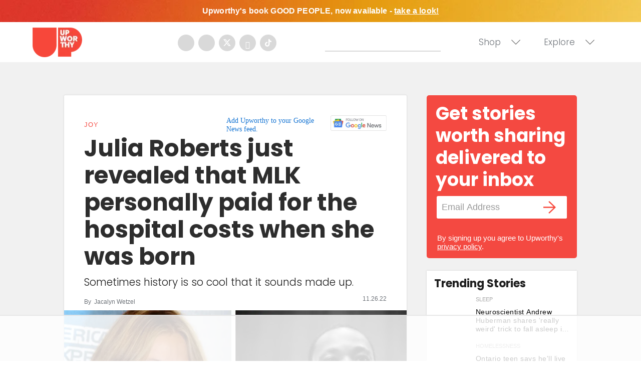

--- FILE ---
content_type: text/html
request_url: https://api.intentiq.com/profiles_engine/ProfilesEngineServlet?at=39&mi=10&dpi=936734067&pt=17&dpn=1&iiqidtype=2&iiqpcid=db2f85c5-6f03-4be3-b5a1-0c8cef5dc5ce&iiqpciddate=1768667350020&pcid=f65aa9d8-2e8e-48c9-9e35-8531887dd4b8&idtype=3&gdpr=0&japs=false&jaesc=0&jafc=0&jaensc=0&jsver=0.33&testGroup=A&source=pbjs&ABTestingConfigurationSource=group&abtg=A&vrref=https%3A%2F%2Fwww.upworthy.com
body_size: 55
content:
{"abPercentage":97,"adt":1,"ct":2,"isOptedOut":false,"data":{"eids":[]},"dbsaved":"false","ls":true,"cttl":86400000,"abTestUuid":"g_c881065f-37f2-431a-94b7-a97c1bb95919","tc":9,"sid":-386099273}

--- FILE ---
content_type: text/plain
request_url: https://rtb.openx.net/openrtbb/prebidjs
body_size: -84
content:
{"id":"03f50fcd-8dc8-4746-87dc-17916cf574dc","nbr":0}

--- FILE ---
content_type: text/plain
request_url: https://rtb.openx.net/openrtbb/prebidjs
body_size: -224
content:
{"id":"31f9e818-a8ae-4b8e-9419-d6d010c0922a","nbr":0}

--- FILE ---
content_type: text/plain; charset=utf-8
request_url: https://ads.adthrive.com/http-api/cv2
body_size: 12317
content:
{"om":["00xbjwwl","012982nnesp","012nnesp","06htwlxm","0RF6rOHsv7/kzncxnKJSjw==","0av741zl","0b0m8l4f","0b2980m8l4f","0bb78cxw","0c298picd1q","0cpicd1q","0fs6e2ri","0gcfw1mn","0l51bbpm","0pycs8g7","0r6m6t7w","0sm4lr19","0y0basn0","0yfz954b","0yr3r2xx","1","10011/855b136a687537d76857f15c0c86e70b","1011_302_56233474","1011_302_56233478","1011_302_56233481","1011_302_56233486","1011_302_56233491","1011_302_56233493","1011_302_56233497","1011_302_56233500","1011_302_56233559","1011_302_56233573","1011_302_56233619","1011_302_56233638","1011_302_56233686","1011_302_56241522","1011_302_56241528","1011_302_56273321","1011_302_56273331","1011_302_56273333","1011_302_56273336","1011_302_56273337","1011_302_56590592","1011_302_56590593","1011_302_56590597","1011_302_56590609","1011_302_56590613","1011_302_56590695","1011_302_56590708","1011_302_56590715","1011_302_56590756","1011_302_56590831","1011_302_56590833","1011_302_56590846","1011_302_56924204","1011_302_56924206","1011_302_56924209","1011_302_56924210","1011_302_56924344","1028_8728253","10310289136970_462615644","10310289136970_462615833","10310289136970_462792978","10310289136970_491345701","10310289136970_559920874","10310289136970_579589137","10310289136970_593674671","10310289136970_594352012","10339421-5836009-0","10339426-5836008-0","10812517","10812519","10812543","10812556","10ua7afe","110_576857699833602496","11142692","11212184","11509227","11526010","11560071","11633448","1185:1610326628","11896988","11928174","11999803","12010080","12010084","12010088","12123650","12142259","12151247","12219631","12219632","12219633","12219634","124843_8","124848_7","12837806","12850755","12850756","12gfb8kp","13mvd7kb","1453468","1610313815","1610326728","16x7UEIxQu8","17_23391296","17_23487680","17_23487686","17_23487692","17_23487695","17_24104633","17_24104648","17_24104657","17_24104681","17_24104687","17_24104693","17_24104726","17_24632125","17_24683284","17_24683311","17_24696311","17_24696313","17_24696314","17_24696317","17_24696318","17_24696319","17_24696320","17_24696322","17_24696328","17_24696334","17_24696340","17_24766939","17_24766959","17_24766968","17_24766970","17_24766984","17_24767222","17_24767234","17_24767239","17_24767241","17_24767245","17_24767248","17k5v2f6","1832l91i","1854492961098769","1891/84813","1891/84814","19298r1igh7","19r1igh7","1dwefsfs","1ftzvfyu","1h7yhpl7","1kpjxj5u","1m7ow47i","1n7ce9xi","1zp8pjcw","1zuc5d3f","1zx7wzcw","201500255","202047325","202430_200_EAAYACog7t9UKc5iyzOXBU.xMcbVRrAuHeIU5IyS9qdlP9IeJGUyBMfW1N0_","202430_200_EAAYACogIm3jX30jHExW.LZiMVanc.j-uV7dHZ7rh4K3PRdSnOAyBBuRK60_","202430_200_EAAYACogfp82etiOdza92P7KkqCzDPazG1s0NmTQfyLljZ.q7ScyBDr2wK8_","20288","202d4qe7","20421090_200_EAAYACogCiuNvM3f3eqfQCYvohgwlLKRPzvhev8ZbASYAZtBcMoyBKdnm3s_","20421090_200_EAAYACogwcoW5vogT5vLuix.rAmo0E1Jidv8mIzVeNWxHoVoBLEyBJLAmwE_","20421090_200_EAAYACogyy0RzHbkTBh30TNsrxZR28Ohi-3ey2rLnbQlrDDSVmQyBCEE070_","205mlbis","206_547869","206_549410","2132:44129096","2132:44283562","2132:44765434","2132:45327624","2132:45519097","2132:45970184","2132:45999649","2132:45999652","2132:46039087","2132:46039900","2149:12123650","2149:12147059","2149:12151096","2149:12156461","2149:12160736","2179:584799581434975825","2179:588463996220411211","2179:588969843258627169","2179:589289985696794383","2179:589451478355172056","2179:591283456202345442","2249:512188092","2249:553781221","2249:647637518","2249:650628025","2249:650628523","2249:650628575","2249:691925891","2249:703059924","226226131","2307:012nnesp","2307:0av741zl","2307:0b0m8l4f","2307:0fs6e2ri","2307:0hly8ynw","2307:0is68vil","2307:0pycs8g7","2307:19r1igh7","2307:1h7yhpl7","2307:1zuc5d3f","2307:28u7c6ez","2307:2qv6c9u3","2307:2xe5185b","2307:31yw6nyu","2307:3o9hdib5","2307:43igrvcm","2307:45astvre","2307:4qxmmgd2","2307:4sq1av6h","2307:4yevyu88","2307:5loeumqb","2307:64x7dtvi","2307:6l5qanx0","2307:74scwdnj","2307:76odrdws","2307:794di3me","2307:7xb3th35","2307:8fdfc014","2307:8orkh93v","2307:9am683nn","2307:9jse9oga","2307:9nex8xyd","2307:9r15vock","2307:9t6gmxuz","2307:a2uqytjp","2307:a566o9hb","2307:ai51bqq6","2307:be4hm1i2","2307:bj4kmsd6","2307:c1hsjx06","2307:cbg18jr6","2307:cv2huqwc","2307:duxvs448","2307:e49ssopz","2307:ekv63n6v","2307:enjhwz1z","2307:ey8vsnzk","2307:fmmrtnw7","2307:g749lgab","2307:ge4000vb","2307:i90isgt0","2307:l4k37g7y","2307:lp37a2wq","2307:lz23iixx","2307:m00a5urx","2307:mfsmf6ch","2307:mh2a3cu2","2307:n9sgp7lz","2307:nucue7bj","2307:o4v8lu9d","2307:ou7pk8ny","2307:ouycdkmq","2307:r8cq6l7a","2307:ri85joo4","2307:rifj41it","2307:rrlikvt1","2307:sk4ge5lf","2307:t7jqyl3m","2307:tdz93y2s","2307:tty470r7","2307:tzfwpx0v","2307:u30fsj32","2307:u5zlepic","2307:u7p1kjgp","2307:v2iumrdh","2307:v55v20rw","2307:vj7hzkpp","2307:w15c67ad","2307:wt0wmo2s","2307:wwo5qowu","2307:z58lye3x","2319_66419_12499658","2319_66419_12500345","2319_66419_8989558","23266973","2409_15064_70_85472854","2409_15064_70_85540796","2409_15064_70_85808977","2409_15064_70_85808987","2409_15064_70_85809016","2409_15064_70_86112923","2409_15064_70_86128400","2409_25495_176_CR52092918","2409_25495_176_CR52092921","2409_25495_176_CR52092922","2409_25495_176_CR52092923","2409_25495_176_CR52175340","2409_25495_176_CR52178314","2409_25495_176_CR52178315","2409_25495_176_CR52178316","242697002","245841736","24655280","246638579","247292475","25048198","25048614","25048618","25_0l51bbpm","25_13mvd7kb","25_1c9yzvjr","25_2nnhfnl4","25_34tgtmqk","25_4tgls8cg","25_4zai8e8t","25_52qaclee","25_53v6aquw","25_6bfbb9is","25_87z6cimm","25_8b5u826e","25_9l06fx6u","25_b2zbmeym","25_cfnass1q","25_ctfvpw6w","25_e0z9bgr8","25_fjzzyur4","25_gypb2tdl","25_hgrz3ggo","25_hueqprai","25_m2n177jy","25_op9gtamy","25_oz31jrd0","25_pvjtapo1","25_pz8lwofu","25_sgaw7i5o","25_sgok9phv","25_sqmqxvaf","25_t34l2d9w","25_ti0s3bz3","25_tqejxuf9","25_utberk8n","25_w3ez2pdd","25_x716iscu","25_xejccf8o","25_xz6af56d","25_yi6qlg3p","25_ynwg50ce","25_ztlksnbe","25_zwzjgvpw","26210676","2662_199916_8153732","2662_200562_8166427","2662_200562_8168520","2662_200562_8172720","2662_200562_8172724","2662_200562_8172741","2662_200562_8182931","2662_200562_8182933","2662_200562_T26343991","2662_255125_T26309109","2676:85480675","2676:85480679","2709nr6f","2711_64_11999803","2711_64_12142265","2711_64_12147059","2711_64_12151247","2711_64_12160736","2715_9888_262592","27161459","28933536","28u7c6ez","29102835","29414696","29414711","29414845","2974:8168475","2974:8168540","2974:8168581","2974:8172741","29_695879898","2_206_554442","2_206_554462","2d7fa0a5-b08a-4f7a-b10d-46da6ef91a98","2kbya8ki","2qv6c9u3","2xe5185b","2y5a5qhb","3003185","3018/2e00b3c429118b4c5db4c5c30bab17b6","3047668","30581874","30583865","306_24683314","306_24696334","308_125204_11","31809564","31qdo7ks","32735354","32975686","32j56hnc","33156907","3335_25247_700109379","33419345","33604490","33604871","33605403","33608492","33608958","33627671","33iu1mcp","34182009","34534170","3470:ooZzAvXC2BDgB5N1dNKX","3470:w8CHPvDNtmj9ysk435xp","3490:CR52175339","3490:CR52175340","3490:CR52178315","3490:CR52178316","3490:CR52212686","3490:CR52212688","34eys5wu","34tgtmqk","351r9ynu","36219576994009344","3658_142885_T26175646","3658_15078_u5zlepic","3658_15084_T25441325","3658_15761_T26365763","3658_175625_be4hm1i2","3658_203382_vtri9xns","3658_23278_T26116534","3658_519209_lz23iixx","3658_644013_rnvjtx7r","3658_87799_bumlrz1t","36_46_11125455","36_46_12147059","36_46_12160736","3702_139777_24765460","3702_139777_24765466","3702_139777_24765477","3702_139777_24765483","3702_139777_24765484","3702_139777_24765494","3702_139777_24765527","3702_139777_24765537","3702_139777_24765540","3702_139777_24765548","3745kao5","381513943572","3822:23149016","38557829","38557841","38557850","38662114","38877658","39303316","39303318","39350186","39364467","3LMBEkP-wis","3a19xks2","3k7yez81","3m298zmxshy","3mzmxshy","3o6augn1","3o9hdib5","3q49ttf8","3v2n6fcp","3ws6ppdq","3x0i061s","40680371","4083IP31KS13kodabuilt_3b2af","4083IP31KS13kodabuilt_d5a66","409_192547","409_192565","409_216326","409_216366","409_216384","409_216386","409_216387","409_216396","409_216398","409_216402","409_216403","409_216404","409_216406","409_216416","409_216418","409_216492","409_216506","409_220169","409_220334","409_220336","409_220349","409_220353","409_220364","409_223588","409_223589","409_223599","409_225978","409_225980","409_225982","409_225983","409_225987","409_225988","409_225990","409_225992","409_225993","409_226314","409_226321","409_226322","409_226324","409_226326","409_226327","409_226336","409_226337","409_226342","409_226346","409_226347","409_226352","409_226361","409_226362","409_226364","409_226372","409_227223","409_227226","409_227235","409_228054","409_228064","409_228065","409_228070","409_228116","409_228348","409_228354","409_228358","409_228362","409_228363","409_228367","409_228378","409_228380","409_228381","409_228382","409_228385","409_230720","409_230727","409_230728","409_231797","409_231798","409_235552","4111IP31KS13kodabuilt_d5a66","43130058","43144181","436396566","436396574","436fb745-99d7-4436-96eb-1d38076aaa5c","43919974","43919984","43919985","439246469228","44283562","44629254","458901553568","45919811","45999649","45astvre","4642109_46_12123650","4642109_46_12142259","46_12123650","46_12142259","47700648","47839462","47869802","47yfy2kc","481703827","485027845327","48586808","48623331","48629971","48739100","48739106","487951","48877306","49039749","49064353","49065887","49123012","49123013","4941614","4941618","4947806","4972638","4972640","49869015","49874600","4aqwokyz","4b80jog8","4fk9nxse","4qks9viz","4qxmmgd2","4tgls8cg","4yevyu88","4zai8e8t","501_76_54849761-3e17-44c3-b668-808315323fd3","50479792","507312430","514819301","516_70_86861999","521_425_203499","521_425_203500","521_425_203501","521_425_203504","521_425_203505","521_425_203506","521_425_203507","521_425_203508","521_425_203509","521_425_203514","521_425_203515","521_425_203516","521_425_203517","521_425_203518","521_425_203519","521_425_203524","521_425_203525","521_425_203526","521_425_203529","521_425_203534","521_425_203535","521_425_203536","521_425_203539","521_425_203542","521_425_203543","521_425_203609","521_425_203611","521_425_203614","521_425_203615","521_425_203617","521_425_203620","521_425_203621","521_425_203623","521_425_203631","521_425_203632","521_425_203633","521_425_203635","521_425_203636","521_425_203641","521_425_203645","521_425_203651","521_425_203653","521_425_203657","521_425_203659","521_425_203662","521_425_203665","521_425_203671","521_425_203674","521_425_203675","521_425_203677","521_425_203680","521_425_203683","521_425_203689","521_425_203691","521_425_203692","521_425_203693","521_425_203695","521_425_203696","521_425_203698","521_425_203700","521_425_203702","521_425_203703","521_425_203705","521_425_203706","521_425_203708","521_425_203709","521_425_203711","521_425_203712","521_425_203714","521_425_203715","521_425_203718","521_425_203720","521_425_203723","521_425_203728","521_425_203729","521_425_203730","521_425_203731","521_425_203732","521_425_203733","521_425_203738","521_425_203740","521_425_203741","521_425_203742","521_425_203743","521_425_203744","521_425_203745","521_425_203863","521_425_203864","521_425_203867","521_425_203868","521_425_203871","521_425_203874","521_425_203877","521_425_203878","521_425_203879","521_425_203880","521_425_203881","521_425_203882","521_425_203885","521_425_203887","521_425_203890","521_425_203891","521_425_203892","521_425_203893","521_425_203897","521_425_203898","521_425_203900","521_425_203901","521_425_203907","521_425_203908","521_425_203909","521_425_203912","521_425_203917","521_425_203924","521_425_203925","521_425_203926","521_425_203928","521_425_203932","521_425_203933","521_425_203934","521_425_203935","521_425_203936","521_425_203938","521_425_203939","521_425_203940","521_425_203943","521_425_203946","521_425_203947","521_425_203948","521_425_203950","521_425_203951","521_425_203952","521_425_203954","521_425_203956","521_425_203957","521_425_203959","521_425_203965","521_425_203969","521_425_203970","521_425_203972","521_425_203973","521_425_203975","521_425_203976","521_425_203977","52209207","52321815","52864843","52qaclee","5316_139700_09c5e2a6-47a5-417d-bb3b-2b2fb7fccd1e","5316_139700_1121c75a-dac6-4150-8561-b86e4c4db795","5316_139700_1675b5c3-9cf4-4e21-bb81-41e0f19608c2","5316_139700_16d52f38-95b7-429d-a887-fab1209423bb","5316_139700_1b47b5c1-7f9c-455a-88d6-01d89de171aa","5316_139700_21be1e8e-afd9-448a-b27e-bafba92b49b3","5316_139700_25804250-d0ee-4994-aba5-12c4113cd644","5316_139700_3749b161-0a9b-47af-b0e5-a875e6e08569","5316_139700_4589264e-39c7-4b8f-ba35-5bd3dd2b4e3a","5316_139700_4d1cd346-a76c-4afb-b622-5399a9f93e76","5316_139700_54e609c2-e8cb-4af7-b2bc-73d51e96bd46","5316_139700_5546ab88-a7c9-405b-87de-64d5abc08339","5316_139700_5be498a5-7cd7-4663-a645-375644e33f4f","5316_139700_6029f708-b9d6-4b21-b96b-9acdcadab3e5","5316_139700_605bf0fc-ade6-429c-b255-6b0f933df765","5316_139700_63c5fb7e-c3fd-435f-bb64-7deef02c3d50","5316_139700_6aefc6d3-264a-439b-b013-75aa5c48e883","5316_139700_6c959581-703e-4900-a4be-657acf4c3182","5316_139700_709d6e02-fb43-40a3-8dee-a3bf34a71e58","5316_139700_70a96d16-dcff-4424-8552-7b604766cb80","5316_139700_72add4e5-77ac-450e-a737-601ca216e99a","5316_139700_76cc1210-8fb0-4395-b272-aa369e25ed01","5316_139700_7ffcb809-64ae-49c7-8224-e96d7c029938","5316_139700_83b9cb16-076b-42cd-98a9-7120f6f3e94b","5316_139700_864572ab-a2c7-4abb-a030-1ec9a0d19b6c","5316_139700_86ba33fe-6ccb-43c3-a706-7d59181d021c","5316_139700_87802704-bd5f-4076-a40b-71f359b6d7bf","5316_139700_8f247a38-d651-4925-9883-c24f9c9285c0","5316_139700_90aab27a-4370-4a9f-a14a-99d421f43bcf","5316_139700_9a3bafb0-c9ab-45f3-b86c-760a494d70d0","5316_139700_a9f4da76-1a6b-41a6-af56-a1aff4fa8399","5316_139700_ae41c18c-a00c-4440-80fa-2038ea8b78cb","5316_139700_af6bd248-efcd-483e-b6e6-148c4b7b9c8a","5316_139700_b801ca60-9d5a-4262-8563-b7f8aef0484d","5316_139700_bd0b86af-29f5-418b-9bb4-3aa99ec783bd","5316_139700_bfa332f1-8275-48ab-9ef5-92af780be670","5316_139700_c5fa253d-13aa-4211-bee0-405c979d2915","5316_139700_cbda64c5-11d0-46f9-8941-2ca24d2911d8","5316_139700_cebab8a3-849f-4c71-9204-2195b7691600","5316_139700_d1a8183a-ff72-4a02-b603-603a608ad8c4","5316_139700_d1c1eb88-602b-4215-8262-8c798c294115","5316_139700_de0a26f2-c9e8-45e5-9ac3-efb5f9064703","5316_139700_e3299175-652d-4539-b65f-7e468b378aea","5316_139700_e3bec6f0-d5db-47c8-9c47-71e32e0abd19","5316_139700_e57da5d6-bc41-40d9-9688-87a11ae6ec85","5316_139700_e819ddf5-bee1-40e6-8ba9-a6bd57650000","5316_139700_ed348a34-02ad-403e-b9e0-10d36c592a09","5316_139700_f25505d6-4485-417c-9d44-52bb05004df5","5316_139700_f3c12291-f8d3-4d25-943d-01e8c782c5d7","5316_139700_f7be6964-9ad4-40ba-a38a-55794e229d11","5316_139700_f8bf79aa-cdd1-4a88-ba89-cc9c12ddc76b","5316_139700_fd97502e-2b85-4f6c-8c91-717ddf767abc","5316_139700_ff6b1956-4107-4a11-8571-b9f334130ae3","53v6aquw","542854698","54539649","54639987","549410","549423","54tt2h8n","55092222","5510:cymho2zs","5510:ouycdkmq","5510:pefxr7k2","5510:quk7w53j","55116643","55118053","55167461","55178669","55221385","553781220","553799","553804","554442","554460","554462","554470","5563_66529_OADD2.1185273594501884_1PBOXFV5T1KJWT0","5563_66529_OADD2.1323812136496826_16NFPQEA9UKW78D","5563_66529_OADD2.1326011159790428_1XQ974XJWSM50H9","5563_66529_OADD2.1327110671252269_1DZ6YQJRAO9RZV1","5563_66529_OADD2.7284328140867_1QMTXCF8RUAKUSV9ZP","5563_66529_OADD2.7353135342693_1BS2OU32JMDL1HFQA4","5563_66529_OADD2.7353135343210_1Q4LXSN5SX8NZNBFZM","5563_66529_OADD2.7353135343668_1BTJB8XRQ1WD0S0520","5563_66529_OAIP.4fffe45c1de36bc5b1684992a4e70d6e","5563_66529_OAIP.74a0d0203bb3b97b75c798613592818a","5563_66529_OAIP.9fe96f79334fc85c7f4f0d4e3e948900","5563_66529_OAIP.dac0f5601c2f645e695649dab551ee11","55726194","55763523","557_409_216366","557_409_216396","557_409_216398","557_409_216586","557_409_216596","557_409_220139","557_409_220149","557_409_220159","557_409_220171","557_409_220333","557_409_220334","557_409_220336","557_409_220343","557_409_220344","557_409_220353","557_409_220354","557_409_220358","557_409_220364","557_409_220366","557_409_223589","557_409_225988","557_409_226311","557_409_228054","557_409_228055","557_409_228064","557_409_228065","557_409_228077","557_409_228087","557_409_228105","557_409_228113","557_409_228115","557_409_228348","557_409_228349","557_409_228351","557_409_228354","557_409_228359","557_409_228363","557_409_228370","557_409_231911","557_409_235268","558_93_4aqwokyz","558_93_8b5u826e","558_93_cv2huqwc","558_93_nrlkfmof","558_93_sqmqxvaf","558_93_ztlksnbe","558_93_zwzjgvpw","560_74_18236268","560_74_18236273","560_74_18236330","560_74_18268075","56341213","5636:12023787","56610466","56635906","56635908","56635945","56635955","566561477","5670:8172728","5670:8182927","56794606","56824595","576777115309199355","579593739337040696","58117282","5826547751","583652883178231326","585139266317201118","587183202622605216","588837179414603875","588969843258627169","589289985696794383","590157627360862445","591283456202345442","593674671","594033992319641821","59751535","59751572","59818357","59873192","59873208","59873214","59873222","59873223","59873227","59873228","59873230","59873231","5dd5limo","5ia3jbdy","5iujftaz","5jbgzliz","5mh8a4a2","5sfc9ja1","5ykyndnm","600618969","60146355","60168525","60168597","6026574625","60398509","605367462","605367468","609577512","60f5a06w","61085224","61201282","61210719","61526215","61643784","61682408","61823051","61823068","618576351","618653722","618876699","618980679","618_200_EAAYACogyy0RzHbkTBh30TNsrxZR28Ohi-3ey2rLnbQlrDDSVmQyBCEE070_","61900466","619089559","61916211","61916223","61916225","61916229","61932920","61932925","61932933","61932957","62019442","62019681","62019933","62187798","62194585","62217768","6226505231","6226505239","6226530649","6250_66552_T26308731","6250_66552_T26310990","627225143","627227759","627290883","627301267","627309156","627309159","627506494","627506662","627506665","628013474","628015148","628086965","628153053","628222860","628223277","628360579","628360582","628444259","628444262","628444349","628444433","628444439","628456307","628456310","628456313","628456382","628456391","628456403","628622163","628622166","628622169","628622172","628622175","628622178","628622241","628622244","628622247","628622250","628683371","628687043","628687157","628687460","628687463","628803013","628841673","628990952","629007394","629009180","629167998","629168001","629168010","629168565","629171196","629171202","629255550","629350437","62946743","62946748","629488423","62978299","62980383","62980385","62981075","629817930","62981822","62987257","629984747","630137823","6365_61796_729220897126","6365_61796_742174851279","6365_61796_784844652399","6365_61796_784880263591","6365_61796_784880274628","6365_61796_784880275132","6365_61796_784971491009","6365_61796_785326944621","6365_61796_789102321006","6365_61796_790586041887","645291104","648104695","64x7dtvi","651637446","651637461","651637462","652348590","6547_67916_0WLL5ctY1b2FpmTZ5GSB","6547_67916_1yZeot1LucNC24r0watd","6547_67916_5VQ6U2x65AeWM0g8jrPT","6547_67916_72BYsYjB0U3HoSBhlIS0","6547_67916_8e2PF0Wv4KezrkcrlFsD","6547_67916_Awophy04KtpX8LHMdFCh","6547_67916_DV0cUKwSyJwK8ATIPTzf","6547_67916_FqIfSfXkaJnWrRBRk7ch","6547_67916_JFg82YjyubYGyYwDMri9","6547_67916_LhmLDeHAy68rLmUNoj1E","6547_67916_WhNKmTb5h7Wu1fKcMcmo","6547_67916_Z1dAKGODu0KSfQ57oR4V","6547_67916_dAYDl349LMOuA2pQ6y48","6547_67916_fcAnJrrCTWh34iX9D77a","6547_67916_graJ1gIjiYcJVBo9B51g","6547_67916_jLoKdAFCHMiH6oyr5Hhw","6547_67916_m9AMx1Q3FBnmVtcLCJHr","6547_67916_mCM0NUna88H5p94ixTM4","6547_67916_npl30Ke3C0EWdDI8KTTI","6547_67916_tKifrAc701B49kYABIbB","6547_67916_tpg7lHGLzwy1G5qHFpza","6547_67916_uWpHNWFV9zIHjyQW8P7d","6547_67916_z4lvkV6tlPJnMcJMQFIv","6547_67916_zaYeDX5gvolq7YrNU0bS","659216891404","659713728691","66_gkzoa5mgrejlsq0uj96j","66_jwkwuhaau56t7jtog0ei","66_rczzsr0sl0nbtnfzulyc","670_9916_559920874","680597458938","680_99480_685190485","680_99480_696506135","680_99480_696506138","680_99480_700109379","680_99480_700109383","680_99480_700109389","680_99480_700109391","680_99480_700109393","683692339","683730753","683738007","683738706","684141613","684493019","688070999","688078501","68rseg59","690_99485_1610326728","694906156","694912939","695233031","695879867","695879872","695879875","695879895","695879898","695879924","696314600","696332890","696506135","696506138","697189859","697189861","697189863","697189873","697189874","697189885","697189892","697189901","697189924","697189927","697189930","697189938","697189949","697189959","697189965","697189971","697189974","697189989","697189994","697189999","697190001","697190006","697190012","697190050","697190072","697525780","697525781","697525795","697525805","697525824","697525832","697876985","697876986","697876988","697876994","697876997","697876998","697876999","697877001","698543922","698549745","698637276","698637285","698637296","698637300","699109671","699120027","699183154","699512010","699812344","699812857","699813340","699824707","6bfbb9is","6l5qanx0","6lmy2lg0","6p9v1joo","6rbncy53","6yyccobr","6zt4aowl","700109379","700109383","700109389","700109393","700109399","700221399","701167924","701275734","701276081","701278089","702397981","702423494","702675186","702759138","702759436","702759566","702759619","702834487","704968015","705415296","706276991","70_74987680","70_74987682","70_74987688","70_80070391","70_82133853","70_82133858","70_82286818","70_83443042","70_83443045","70_83447254","70_85444950","70_85444955","70_85472786","70_85472803","70_85472830","70_85472859","70_85472861","70_85472862","70_85943187","70_85943197","70_85943199","70_85943314","70_85954255","70_86109597","70_86735971","70_86735972","710898868304","720334107512","7354_138543_86470635","735575443598","735575444358","740779336008","7414_121891_5847751","7414_121891_6205231","74987682","74_462792722","74_462792978","74_559920874","76odrdws","78827816","78827881","790703642129","792392214694","793130818292","794di3me","7969_149355_44283562","7969_149355_45327624","7969_149355_45999649","7cmeqmw8","7fc6xgyo","7jvs1wj8","7nvw7gw6","7o4w91vc","7qevw67b","7xb3th35","80072819","80072821","80072847","8064018","80ec5mhd","8104619","8152859","8152879","8153722","8153725","8153741","8153743","8153749","8154360","8154362","8154363","8154364","8161137","8166427","8168539","8172720","8172737","8172741","82133854","82133858","82133859","82133906","8341_230731_579593739337040696","8341_230731_588366512778827143","8341_230731_588463996220411211","8341_230731_589289985696794383","8341_230731_589318202881681006","8341_230731_591283456202345442","8341_230731_594033992319641821","83443027","83443036","83446533","83447795","84578111","84578122","84578143","84578144","85444767","85444929","85444950","85444966","85445132","85445141","85472858","85472861","85480675","85480678","85480685","85480699","85480720","85809006","85809016","85943196","85943199","85943309","85954255","85954259","85954266","85954280","85954447","85x2bab9","86109605","86470617","86470621","86470623","86470635","86470702","86509222","86509226","86509229","86884702","87z6cimm","8831024240_564315183","88o5ox1x","8ax1f5n9","8b5u826e","8euh5txf","8fdfc014","8orkh93v","8vnf9hi0","8w4klwi4","8yzjlngp","9057/0328842c8f1d017570ede5c97267f40d","9057/211d1f0fa71d1a58cabee51f2180e38f","9057/9ced2f4f99ea397df0e0f394c2806693","90_12219553","90_12219631","90_12219633","90_12219634","90_12441760","90_12452428","90_12491645","90_12491656","90_12491659","90_12491687","90_12837806","90_12850756","90rnmtsk","91950564","91950568","91950639","91950685","91950686","91950690","91950700","92_5504:203731","9309343","93_cv2huqwc","9599219","97_8152878","97_8152879","98xzy0ek","9925w9vu","9e1x2zdt","9g0s2gns","9j298se9oga","9jse9oga","9k7edc1n","9krcxphu","9l06fx6u","9nex8xyd","9r15vock","9r29815vock","9rqgwgyb","9rvsrrn1","9s4tjemt","9svxomve","9t2986gmxuz","9t6gmxuz","9yffr0hr","HFN_IsGowZU","YM34v0D1p1g","YlnVIl2d84o","ZdoHheqjRjCfrCOIxfejkQ","a0oxacu8","a2uqytjp","a4nw4c6t","a55fh6ja","a566o9hb","aacaa874-5256-4729-8cdc-1e90cc1991d0","abhu2o6t","ah70hdon","ai51bqq6","ajnkkyp6","auyahd87","b/ZHs3rLdvwDBq+46Ruzsw==","b3sqze11","b52983no4x6","b90cwbcd","be4hm1i2","bfcopl4k","bj2984kmsd6","bj4kmsd6","bmp4lbzm","bpwmigtk","bu0fzuks","bu7cgfun","bw5u85ie","bw5y4xkp","byle7ryp","bzh08qq8","c1hsjx06","c22985t9p0u","c25t9p0u","c2d7ypnt","c75hp4ji","c7i6r1q4","cbg18jr6","cd40m5wq","cjdrzael","cqant14y","cr-1fghe68cuatj","cr-1fghe68cubxe","cr-1oplzoysu9vd","cr-1oplzoysuatj","cr-1oplzoysubwe","cr-1oplzoysubxe","cr-3f8qyes3ubwe","cr-6ovjht2eu9vd","cr-6ovjht2euatj","cr-6ovjht2eubwe","cr-6ovjht2eubxe","cr-72occ8olu9vd","cr-72occ8oluatj","cr-8itw2d8r87rgv2","cr-8lhzafq7u9vd","cr-96xuyi3qu8rm","cr-96xuyi3su8rm","cr-96xuyi3tu8rm","cr-96xuyi4xu8rm","cr-97pzzgzrubqk","cr-97y25lzsubqk","cr-98qxyf5uubqk","cr-98qyxf3wubqk","cr-98qzwk2vubqk","cr-98ru5j2su8rm","cr-98ru5j2subxf","cr-98ru5j2tu8rm","cr-98ru5j2tu9xg","cr-98ru5j2tubxf","cr-98t25i6pu9xg","cr-98t25j4xu8rm","cr-98t25j4xu9xg","cr-98utwg3tu8rm","cr-98utwg3tu9xg","cr-98utwg4ru8rm","cr-98utwg4ru9xg","cr-98utwg4tu8rm","cr-98utwg4tu9xg","cr-98xywk4vu8rm","cr-99bo9kj0ubwe","cr-9cqtwg2ut6rhwz","cr-9fguetgwubwe","cr-9hxzbqc08jrgv2","cr-Bitc7n_p9iw__vat__49i_k_6v6_h_jce2vj5h_9v3kalhnq","cr-Bitc7n_p9iw__vat__49i_k_6v6_h_jce2vj5h_I4lo9gokm","cr-Bitc7n_p9iw__vat__49i_k_6v6_h_jce2vj5h_PxWzTvgmq","cr-Bitc7n_p9iw__vat__49i_k_6v6_h_jce2vj5h_buspHgokm","cr-Bitc7n_p9iw__vat__49i_k_6v6_h_jce2vj5h_zKxG6djrj","cr-Bitc7n_p9iw__vat__49i_k_6v6_h_jce2vm6d_N4Vbydjrj","cr-a9s2xe7rubwj","cr-a9s2xg0tubwj","cr-aav22g0xubwj","cr-aav22g2tubwj","cr-aav22g2wubwj","cr-aavwye0xubwj","cr-aavwye1subwj","cr-aawz1h4wubwj","cr-aawz1i2qubwj","cr-aawz2m3rubwj","cr-aawz2m3vubwj","cr-aawz2m4wubwj","cr-aawz2m5xubwj","cr-aawz2m6pubwj","cr-aawz3f0uubwj","cr-aawz3f0wubwj","cr-aawz3f1yubwj","cr-aawz3f2tubwj","cr-aawz3f3qubwj","cr-aawz3f3uubwj","cr-aawz3f3xubwj","cr-aawz3f4uubwj","cr-aawz3i3uubwj","cr-bai9pzp9u9vd","cr-c5zb4r7iu9vd","cr-cz5eolb5uatj","cr-cz5eolb5ubwe","cr-eh447mhhuatj","cr-f6puwm2w27tf1","cr-f6puwm2yw7tf1","cr-g7wv3g0qvft","cr-g7wv3h0qvft","cr-g7xv5h7qvft","cr-g7xv5i0qvft","cr-ghun4f53u9vd","cr-ghun4f53uatj","cr-ghun4f53ubwe","cr-ghun4f53ubxe","cr-h6q46o706lrgv2","cr-hrpzba5juatj","cr-hxf9stx0u9vd","cr-hxf9stx0uatj","cr-jktaiehru9vd","cr-kz4ol95lu9vd","cr-kz4ol95lubwe","cr-nposu7qtu9vd","cr-p03jl497u9vd","cr-p03jl497ubwe","cr-p03jl497ubxe","cr-sk1vaer4u9vd","cr-sk1vaer4ubwe","cr-u8cu3kinuatj","cr-w5suf4cpuatj","cr-wvy9pnlnu9vd","cr-wvy9pnlnuatj","cr-xu1ullzyuatj","cr223-98q00h3tu8rm","cv2huqwc","cwnupurl","cymho2zs","czt3qxxp","d19msha1","d4298pqkecm","d86ebvqg","d8ijy7f2","daw00eve","dg2WmFvzosE","dif1fgsg","dmoplxrm","duxvs448","dwjp56fe","e1298a2wlmi","e2c76his","e8n9ryop","eb9vjo1r","ed2985kozku","ed5kozku","edspht56","eiqtrsdn","ekv63n6v","emhpbido","enjhwz1z","extremereach_creative_76559239","ey0u83c2","ey8vsnzk","f3craufm","f85ra698","f9298zmsi7x","f9zmsi7x","fcn2zae1","fdjuanhs","fdujxvyb","feueU8m1y4Y","ffh2l3vn","fgrpby3o","fjp0ceax","fjzzyur4","flgb97td","fmbxvfw0","fmmrtnw7","fr298yszyiz","fv85xz0v","fvozdz0n","fy298bdgtuw","g4iapksj","g529811rwow","g749lgab","g80wmwcu","g88ob0qg","gaqn9u20","gb15fest","ge4000vb","ge4kwk32","ghoftjpg","gnalgf6a","gwpcbh4q","gz4rhFvM7MY","h5298yok1nr","hf9btnbz","hgrz3ggo","hk0ddblm","hniwwmo2","hueqprai","hvwa16lq","hx1ws29n","hzonbdnu","i2aglcoy","i729876wjt4","i776wjt4","i7sov9ry","i8q65k6g","i90isgt0","ikl4zu8e","io73zia8","iqe06xzw","iuueobqd","j39smngx","j4r0agpc","j5j8jiab","jczkyd04","jd035jgw","jdmljx89","jf0p7mje","jgsvxgob","jr169syq","k1mcz4wq","k37d20v0","kaojko3j","kc625orn","kecbwzbd","kk5768bd","kniwm2we","ksrdc5dk","l0mfc5zl","l1keero7","l45j4icj","l4k37g7y","l9298xck988","l9xck988","lc408s2k","llejctn7","lp37a2wq","lqik9cb3","ls74a5wb","lui7w03k","lz23iixx","m00a5urx","m2n177jy","m4298xt6ckm","m4xt6ckm","m9tz4e6u","mf2989hp67j","mh2a3cu2","min949in","mk19vci9","mne39gsk","mtsc0nih","mud07se0","mvtp3dnv","mwdyi6u5","mwnvongn","mwwkdj9h","mypycgyd","n1nubick","n2upfwmy","n9sgp7lz","ndestypq","nfucnkws","nrlkfmof","nv0uqrqm","o705c5j6","o7df6lpy","oawhpt33","oc298zmkbuu","ocnesxs5","oczmkbuu","oe31iwxh","ofoon6ir","oi298ltskn6","op9gtamy","ot91zbhz","ou7pk8ny","ouycdkmq","oveppo2h","oz31jrd0","ozdii3rw","p7176b0m","pefxr7k2","pf6t8s9t","pi2986u4hm4","pi6u4hm4","pilv78fi","piwneqqj","poc1p809","ppn03peq","pvollulp","pz0cuwfd","pz8lwofu","q0eDVM5+m0CR7ZqJ2kxA+A==","q79txt07","q9plh3qd","qaoxvuy4","qb8hi5il","qffuo3l3","qhywzxbg","qqvgscdx","qsssq7ii","quk7w53j","r35763xz","r3co354x","r42bb13o","r5r8790r","r8cq6l7a","rh63nttv","ri85joo4","riaslz7g","risjxoqk","rk5pkdan","rmenh8cz","rnvjtx7r","rr8j1gh9","rrlikvt1","runvvh7o","rxj4b6nw","s4s41bit","s6pbymn9","sagk476t","sbch20od","scpvMntwtuw","sdodmuod","sgaw7i5o","sk4ge5lf","sl8m2i0l","sqmqxvaf","st298jmll2q","sttgj0wj","t2dlmwva","t34l2d9w","t3gzv5qs","t3n00uvs","t5kb9pme","t7jqyl3m","tdz93y2s","teg4hf1e","ti0s3bz3","tjhavble","tk209rcs","tqejxuf9","tsa21krj","tw7wlpw5","tya88pf0","tzfwpx0v","u1jb75sm","u5zlepic","u7863qng","u7p1kjgp","ubykfntq","ud298a4zi8x","uf7vbcrs","uhebin5g","ujqkqtnh","ul29800di1p","urut9okb","usle8ijx","ut42112berk8n","utberk8n","uthwjnbu","uvn7tvga","v2iumrdh","v4rfqxto","v55v20rw","v6jdn8gd","v6l7vz2r","v6qt489s","vdvsc5zp","ven7pu1c","vf0dq19q","vj7hzkpp","vtri9xns","vtwgy72c","w15c67ad","w1ws81sy","w3ez2pdd","wix9gxm5","wt0wmo2s","wu5qr81l","wwo5qowu","wxfnrapl","x0298lqqmvd","x21s451d","x716iscu","x9yz5t0i","xNY_QI6-iOA","xafmw0z6","xdaezn6y","xgzzblzl","xies7jcx","xtxa8s2d","xwhet1qh","xxv36f9n","xz6af56d","xzwdm9b7","y141rtv6","y51tr986","ya949d2z","ybgpfta6","ygmhp6c6","yi6qlg3p","yl0m4qvg","yl9likui","z58lye3x","z8hcebyi","z8p3j18i","zfexqyi5","zi298bvsmsx","zibvsmsx","zn3r9acx","zq91ppcm","ztlksnbe","zvfjb0vm","zw6jpag6","zwzjgvpw","7979132","7979135"],"pmp":[],"adomains":["1md.org","a4g.com","about.bugmd.com","acelauncher.com","adameve.com","adelion.com","adp3.net","advenuedsp.com","aibidauction.com","aibidsrv.com","akusoli.com","allofmpls.org","arkeero.net","ato.mx","avazutracking.net","avid-ad-server.com","avid-adserver.com","avidadserver.com","aztracking.net","bc-sys.com","bcc-ads.com","bidderrtb.com","bidscube.com","bizzclick.com","bkserving.com","bksn.se","brightmountainads.com","bucksense.io","bugmd.com","ca.iqos.com","capitaloneshopping.com","cdn.dsptr.com","clarifion.com","clean.peebuster.com","cotosen.com","cs.money","cwkuki.com","dallasnews.com","dcntr-ads.com","decenterads.com","derila-ergo.com","dhgate.com","dhs.gov","digitaladsystems.com","displate.com","doyour.bid","dspbox.io","envisionx.co","ezmob.com","fla-keys.com","fmlabsonline.com","g123.jp","g2trk.com","gadgetslaboratory.com","gadmobe.com","getbugmd.com","goodtoknowthis.com","gov.il","grosvenorcasinos.com","guard.io","hero-wars.com","holts.com","howto5.io","http://bookstofilm.com/","http://countingmypennies.com/","http://fabpop.net/","http://folkaly.com/","http://gameswaka.com/","http://gowdr.com/","http://gratefulfinance.com/","http://outliermodel.com/","http://profitor.com/","http://tenfactorialrocks.com/","http://vovviral.com/","https://instantbuzz.net/","https://www.royalcaribbean.com/","ice.gov","imprdom.com","justanswer.com","liverrenew.com","longhornsnuff.com","lovehoney.com","lowerjointpain.com","lymphsystemsupport.com","meccabingo.com","media-servers.net","medimops.de","miniretornaveis.com","mobuppsrtb.com","motionspots.com","mygrizzly.com","myiq.com","myrocky.ca","national-lottery.co.uk","nbliver360.com","ndc.ajillionmax.com","nibblr-ai.com","niutux.com","nordicspirit.co.uk","notify.nuviad.com","notify.oxonux.com","own-imp.vrtzads.com","paperela.com","paradisestays.site","parasiterelief.com","peta.org","pfm.ninja","photoshelter.com","pixel.metanetwork.mobi","pixel.valo.ai","plannedparenthood.org","plf1.net","plt7.com","pltfrm.click","printwithwave.co","privacymodeweb.com","rangeusa.com","readywind.com","reklambids.com","ri.psdwc.com","royalcaribbean.com","royalcaribbean.com.au","rtb-adeclipse.io","rtb-direct.com","rtb.adx1.com","rtb.kds.media","rtb.reklambid.com","rtb.reklamdsp.com","rtb.rklmstr.com","rtbadtrading.com","rtbsbengine.com","rtbtradein.com","saba.com.mx","safevirus.info","securevid.co","seedtag.com","servedby.revive-adserver.net","shift.com","simple.life","smrt-view.com","swissklip.com","taboola.com","tel-aviv.gov.il","temu.com","theoceanac.com","track-bid.com","trackingintegral.com","trading-rtbg.com","trkbid.com","truthfinder.com","unoadsrv.com","usconcealedcarry.com","uuidksinc.net","vabilitytech.com","vashoot.com","vegogarden.com","viewtemplates.com","votervoice.net","vuse.com","waardex.com","wapstart.ru","wayvia.com","wdc.go2trk.com","weareplannedparenthood.org","webtradingspot.com","www.royalcaribbean.com","xapads.com","xiaflex.com","yourchamilia.com"]}

--- FILE ---
content_type: text/plain; charset=UTF-8
request_url: https://at.teads.tv/fpc?analytics_tag_id=PUB_17002&tfpvi=&gdpr_consent=&gdpr_status=22&gdpr_reason=220&ccpa_consent=&sv=prebid-v1
body_size: 56
content:
NjQ3NzQ4M2ItMjg1Yy00NGI0LTg5ZGItNzM4YTM2ZjYxNTQxIzAtMQ==